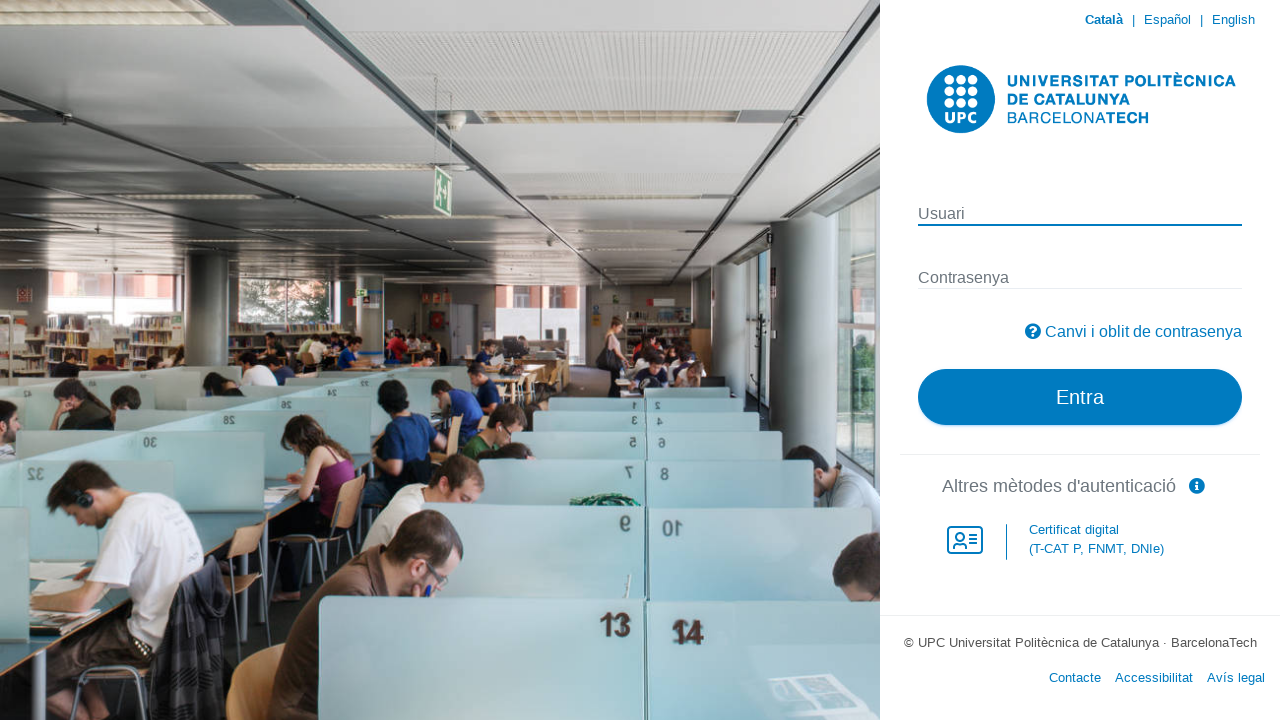

--- FILE ---
content_type: application/javascript
request_url: https://sso.upc.edu/themes/upc/static/assets/js/i18n.min.js
body_size: 520
content:
/*
 *  adAS-SSO
 * ================================================
 *
 * Copyright (C) 2010 - 2024 by Auditoria y Consultoría de Privacidad y
 * Seguridad (PRiSE http://www.prise.es)
 *
 * *****************************************************************************
 *
 * Licensed under the Apache License, Version 2.0 (the "License"); you may not
 * use this file except in compliance with the License. You may obtain a copy of
 * the License at
 *
 *     http://www.apache.org/licenses/LICENSE-2.0
 *
 * Unless required by applicable law or agreed to in writing, software
 * distributed under the License is distributed on an "AS IS" BASIS, WITHOUT
 * WARRANTIES OR CONDITIONS OF ANY KIND, either express or implied. See the
 * License for the specific language governing permissions and limitations under
 * the License.
 *
 * ************************************************************************** */

    langs = ["ca","es","en"];
    default_lang = "ca";
    virtual_keyboard = 0;
    